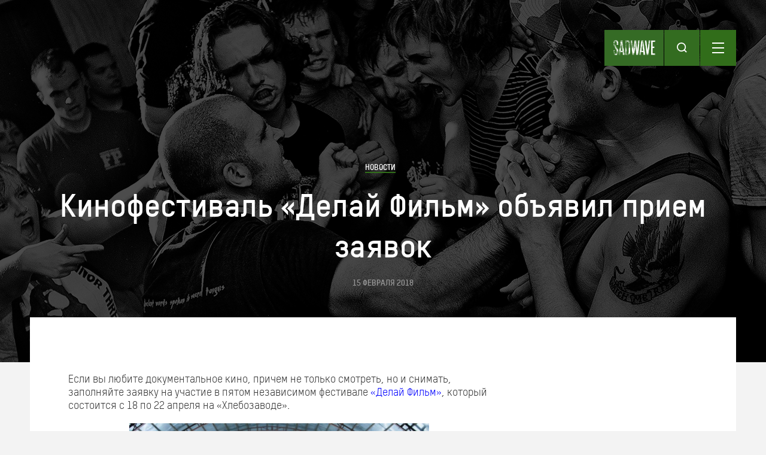

--- FILE ---
content_type: image/svg+xml
request_url: https://sadwave.com/wp-content/themes/imbalance2/images/burger.svg
body_size: 817
content:
<?xml version="1.0" encoding="UTF-8"?>
<svg width="20px" height="18px" viewBox="0 0 20 18" version="1.1" xmlns="http://www.w3.org/2000/svg" xmlns:xlink="http://www.w3.org/1999/xlink">
    <!-- Generator: Sketch 51.1 (57501) - http://www.bohemiancoding.com/sketch -->
    <title>Group 2</title>
    <desc>Created with Sketch.</desc>
    <defs></defs>
    <g id="Main" stroke="none" stroke-width="1" fill="none" fill-rule="evenodd">
        <g id="interview" transform="translate(-1190.000000, -71.000000)" fill="#FFFFFF">
            <g id="Group-2" transform="translate(1190.000000, 71.000000)">
                <rect id="Rectangle-8-Copy-4" x="0" y="0" width="20" height="2"></rect>
                <rect id="Rectangle-8-Copy-5" x="0" y="8" width="20" height="2"></rect>
                <rect id="Rectangle-8-Copy-6" x="0" y="16" width="20" height="2"></rect>
            </g>
        </g>
    </g>
</svg>

--- FILE ---
content_type: image/svg+xml
request_url: https://sadwave.com/wp-content/themes/imbalance2/images/vk_icon.svg
body_size: 2103
content:
<?xml version="1.0" encoding="UTF-8"?>
<svg width="20px" height="12px" viewBox="0 0 20 12" version="1.1" xmlns="http://www.w3.org/2000/svg" xmlns:xlink="http://www.w3.org/1999/xlink">
    <!-- Generator: Sketch 51.1 (57501) - http://www.bohemiancoding.com/sketch -->
    <title>Fill 7 Copy</title>
    <desc>Created with Sketch.</desc>
    <defs></defs>
    <g id="Main" stroke="none" stroke-width="1" fill="none" fill-rule="evenodd">
        <g id="interview" transform="translate(-422.000000, -4819.000000)" fill="#616161">
            <path d="M441.541124,4819.81253 C441.680063,4819.34421 441.541124,4819 440.879407,4819 L438.691397,4819 C438.135017,4819 437.878551,4819.29732 437.739456,4819.62511 C437.739456,4819.62511 436.626852,4822.36521 435.050547,4824.145 C434.540584,4824.66021 434.308811,4824.82411 434.030621,4824.82411 C433.891526,4824.82411 433.690229,4824.66021 433.690229,4824.19189 L433.690229,4819.81253 C433.690229,4819.25042 433.528785,4819 433.065083,4819 L429.62678,4819 C429.279043,4819 429.069932,4819.26084 429.069932,4819.50811 C429.069932,4820.04084 429.858084,4820.16384 429.939353,4821.66258 L429.939353,4824.91789 C429.939353,4825.63158 429.811824,4825.76105 429.533634,4825.76105 C428.791898,4825.76105 426.987571,4823.00863 425.917477,4819.85942 C425.707741,4819.24726 425.497379,4819 424.938186,4819 L422.750175,4819 C422.125029,4819 422,4819.29732 422,4819.62511 C422,4820.21058 422.741736,4823.11458 425.453775,4826.95537 C427.261853,4829.57816 429.809323,4831 432.127364,4831 C433.518158,4831 433.690229,4830.68421 433.690229,4830.14026 L433.690229,4828.15789 C433.690229,4827.52632 433.821979,4827.40032 434.262394,4827.40032 C434.586845,4827.40032 435.143224,4827.56421 436.44134,4828.82879 C437.924968,4830.32768 438.169556,4831 439.003969,4831 L441.19198,4831 C441.817126,4831 442.129699,4830.68421 441.949345,4830.061 C441.752111,4829.43984 441.043664,4828.53874 440.103914,4827.47058 C439.593951,4826.86158 438.828929,4826.206 438.597156,4825.87805 C438.272549,4825.45647 438.365383,4825.26905 438.597156,4824.89437 C438.597156,4824.89437 441.262934,4821.10063 441.541124,4819.81253" id="Fill-7-Copy"></path>
        </g>
    </g>
</svg>